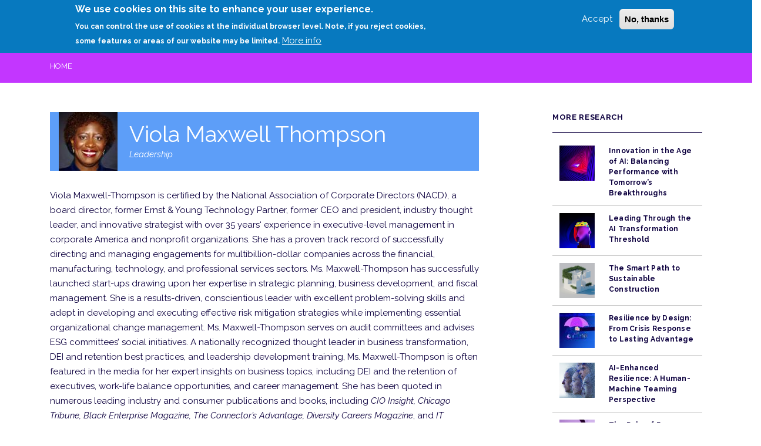

--- FILE ---
content_type: text/html; charset=UTF-8
request_url: https://www.cutter.com/experts/viola-maxwell-thompson
body_size: 44939
content:
<!DOCTYPE html>
<html lang="en" dir="ltr" prefix="content: http://purl.org/rss/1.0/modules/content/  dc: http://purl.org/dc/terms/  foaf: http://xmlns.com/foaf/0.1/  og: http://ogp.me/ns#  rdfs: http://www.w3.org/2000/01/rdf-schema#  schema: http://schema.org/  sioc: http://rdfs.org/sioc/ns#  sioct: http://rdfs.org/sioc/types#  skos: http://www.w3.org/2004/02/skos/core#  xsd: http://www.w3.org/2001/XMLSchema# ">
  <head>
    <meta charset="utf-8" />
<script async src="https://www.googletagmanager.com/gtag/js?id=UA-1290853-5"></script>
<script>window.dataLayer = window.dataLayer || [];function gtag(){dataLayer.push(arguments)};gtag("js", new Date());gtag("config", "UA-1290853-5", {"groups":"default","anonymize_ip":true,"allow_ad_personalization_signals":false});</script>
<link rel="canonical" href="https://www.cutter.com/experts/viola-maxwell-thompson" />
<meta name="Generator" content="Drupal 9 (https://www.drupal.org)" />
<meta name="MobileOptimized" content="width" />
<meta name="HandheldFriendly" content="true" />
<meta name="viewport" content="width=device-width, initial-scale=1, shrink-to-fit=no" />
<style>div#sliding-popup, div#sliding-popup .eu-cookie-withdraw-banner, .eu-cookie-withdraw-tab {background: #0779bf} div#sliding-popup.eu-cookie-withdraw-wrapper { background: transparent; } #sliding-popup h1, #sliding-popup h2, #sliding-popup h3, #sliding-popup p, #sliding-popup label, #sliding-popup div, .eu-cookie-compliance-more-button, .eu-cookie-compliance-secondary-button, .eu-cookie-withdraw-tab { color: #ffffff;} .eu-cookie-withdraw-tab { border-color: #ffffff;}#sliding-popup.sliding-popup-top { position: fixed; }</style>
<meta http-equiv="x-ua-compatible" content="ie=edge" />
<link rel="icon" href="/themes/stability/subtheme/images/favicon.ico" type="image/vnd.microsoft.icon" />
<script src="/sites/default/files/eu_cookie_compliance/eu_cookie_compliance.script.js?t5mbxe" defer></script>

    <title>| Cutter Consortium</title>
    <link rel="stylesheet" media="all" href="/core/modules/system/css/components/ajax-progress.module.css?t5mbxe" />
<link rel="stylesheet" media="all" href="/core/modules/system/css/components/align.module.css?t5mbxe" />
<link rel="stylesheet" media="all" href="/core/modules/system/css/components/autocomplete-loading.module.css?t5mbxe" />
<link rel="stylesheet" media="all" href="/core/modules/system/css/components/fieldgroup.module.css?t5mbxe" />
<link rel="stylesheet" media="all" href="/core/modules/system/css/components/container-inline.module.css?t5mbxe" />
<link rel="stylesheet" media="all" href="/core/modules/system/css/components/clearfix.module.css?t5mbxe" />
<link rel="stylesheet" media="all" href="/core/modules/system/css/components/details.module.css?t5mbxe" />
<link rel="stylesheet" media="all" href="/core/modules/system/css/components/hidden.module.css?t5mbxe" />
<link rel="stylesheet" media="all" href="/core/modules/system/css/components/item-list.module.css?t5mbxe" />
<link rel="stylesheet" media="all" href="/core/modules/system/css/components/js.module.css?t5mbxe" />
<link rel="stylesheet" media="all" href="/core/modules/system/css/components/nowrap.module.css?t5mbxe" />
<link rel="stylesheet" media="all" href="/core/modules/system/css/components/position-container.module.css?t5mbxe" />
<link rel="stylesheet" media="all" href="/core/modules/system/css/components/progress.module.css?t5mbxe" />
<link rel="stylesheet" media="all" href="/core/modules/system/css/components/reset-appearance.module.css?t5mbxe" />
<link rel="stylesheet" media="all" href="/core/modules/system/css/components/resize.module.css?t5mbxe" />
<link rel="stylesheet" media="all" href="/core/modules/system/css/components/sticky-header.module.css?t5mbxe" />
<link rel="stylesheet" media="all" href="/core/modules/system/css/components/system-status-counter.css?t5mbxe" />
<link rel="stylesheet" media="all" href="/core/modules/system/css/components/system-status-report-counters.css?t5mbxe" />
<link rel="stylesheet" media="all" href="/core/modules/system/css/components/system-status-report-general-info.css?t5mbxe" />
<link rel="stylesheet" media="all" href="/core/modules/system/css/components/tabledrag.module.css?t5mbxe" />
<link rel="stylesheet" media="all" href="/core/modules/system/css/components/tablesort.module.css?t5mbxe" />
<link rel="stylesheet" media="all" href="/core/modules/system/css/components/tree-child.module.css?t5mbxe" />
<link rel="stylesheet" media="all" href="/modules/contrib/imce/css/imce.input.css?t5mbxe" />
<link rel="stylesheet" media="all" href="/modules/custom/nikadevs_cms/support/css/feedback.css?t5mbxe" />
<link rel="stylesheet" media="all" href="/core/modules/views/css/views.module.css?t5mbxe" />
<link rel="stylesheet" media="all" href="/modules/contrib/eu_cookie_compliance/css/eu_cookie_compliance.css?t5mbxe" />
<link rel="stylesheet" media="all" href="/sites/default/files/css/responsive_menu_breakpoint.css?t5mbxe" />
<link rel="stylesheet" media="all" href="/libraries/mmenu/dist/mmenu.css?t5mbxe" />
<link rel="stylesheet" media="all" href="/modules/contrib/responsive_menu/css/responsive_menu.css?t5mbxe" />
<link rel="stylesheet" media="all" href="/themes/stability/css/components/user.css?t5mbxe" />
<link rel="stylesheet" media="all" href="/themes/stability/css/components/progress.css?t5mbxe" />
<link rel="stylesheet" media="all" href="/themes/stability/css/bootstrap.min.css?t5mbxe" />
<link rel="stylesheet" media="all" href="/themes/stability/css/font-awesome.min.css?t5mbxe" />
<link rel="stylesheet" media="all" href="/themes/stability/vendor/owl-carousel/owl.carousel.css?t5mbxe" />
<link rel="stylesheet" media="all" href="/themes/stability/vendor/owl-carousel/owl.theme.css?t5mbxe" />
<link rel="stylesheet" media="all" href="/themes/stability/vendor/magnific-popup/magnific-popup.css?t5mbxe" />
<link rel="stylesheet" media="all" href="/themes/stability/vendor/mediaelement/mediaelementplayer.css?t5mbxe" />
<link rel="stylesheet" media="all" href="/themes/stability/vendor/circliful/css/jquery.circliful.css?t5mbxe" />
<link rel="stylesheet" media="all" href="/themes/stability/css/theme.css?t5mbxe" />
<link rel="stylesheet" media="all" href="/themes/stability/css/theme-elements.css?t5mbxe" />
<link rel="stylesheet" media="all" href="/themes/stability/css/animate.min.css?t5mbxe" />
<link rel="stylesheet" media="all" href="/themes/stability/css/skins/blue.css?t5mbxe" />
<link rel="stylesheet" media="all" href="/themes/stability/css/components/affix.css?t5mbxe" />
<link rel="stylesheet" media="all" href="/themes/stability/css/components/alerts.css?t5mbxe" />
<link rel="stylesheet" media="all" href="/themes/stability/css/components/book.css?t5mbxe" />
<link rel="stylesheet" media="all" href="/themes/stability/css/components/comments.css?t5mbxe" />
<link rel="stylesheet" media="all" href="/themes/stability/css/components/contextual.css?t5mbxe" />
<link rel="stylesheet" media="all" href="/themes/stability/css/components/feed-icon.css?t5mbxe" />
<link rel="stylesheet" media="all" href="/themes/stability/css/components/field.css?t5mbxe" />
<link rel="stylesheet" media="all" href="/themes/stability/css/components/header.css?t5mbxe" />
<link rel="stylesheet" media="all" href="/themes/stability/css/components/help.css?t5mbxe" />
<link rel="stylesheet" media="all" href="/themes/stability/css/components/icons.css?t5mbxe" />
<link rel="stylesheet" media="all" href="/themes/stability/css/components/image-button.css?t5mbxe" />
<link rel="stylesheet" media="all" href="/themes/stability/css/components/item-list.css?t5mbxe" />
<link rel="stylesheet" media="all" href="/themes/stability/css/components/list-group.css?t5mbxe" />
<link rel="stylesheet" media="all" href="/themes/stability/css/components/node-preview.css?t5mbxe" />
<link rel="stylesheet" media="all" href="/themes/stability/css/components/page.css?t5mbxe" />
<link rel="stylesheet" media="all" href="/themes/stability/css/components/search-form.css?t5mbxe" />
<link rel="stylesheet" media="all" href="/themes/stability/css/components/shortcut.css?t5mbxe" />
<link rel="stylesheet" media="all" href="/themes/stability/css/components/sidebar.css?t5mbxe" />
<link rel="stylesheet" media="all" href="/themes/stability/css/components/site-footer.css?t5mbxe" />
<link rel="stylesheet" media="all" href="/themes/stability/css/components/skip-link.css?t5mbxe" />
<link rel="stylesheet" media="all" href="/themes/stability/css/components/table.css?t5mbxe" />
<link rel="stylesheet" media="all" href="/themes/stability/css/components/tabledrag.css?t5mbxe" />
<link rel="stylesheet" media="all" href="/themes/stability/css/components/tableselect.css?t5mbxe" />
<link rel="stylesheet" media="all" href="/themes/stability/css/components/tablesort-indicator.css?t5mbxe" />
<link rel="stylesheet" media="all" href="/themes/stability/css/components/ui.widget.css?t5mbxe" />
<link rel="stylesheet" media="all" href="/themes/stability/css/components/tabs.css?t5mbxe" />
<link rel="stylesheet" media="all" href="/themes/stability/css/components/vertical-tabs.css?t5mbxe" />
<link rel="stylesheet" media="all" href="/themes/stability/css/components/views.css?t5mbxe" />
<link rel="stylesheet" media="all" href="/themes/stability/css/components/ui-dialog.css?t5mbxe" />
<link rel="stylesheet" media="all" href="/themes/stability/subtheme/css/custom.css?t5mbxe" />
<link rel="stylesheet" media="all" href="/themes/stability/css/components/breadcrumb.css?t5mbxe" />
<link rel="stylesheet" media="print" href="/themes/stability/css/print.css?t5mbxe" />
<link rel="stylesheet" media="all" href="//fonts.googleapis.com/css?family=Raleway:300,300i,400,400i,700,700i&amp;display=swap" />

    
  </head>
  <body class="layout-no-sidebars path-experts">
    <a href="#main-content" class="visually-hidden focusable skip-link">
      Skip to main content
    </a>
    
      <div class="dialog-off-canvas-main-canvas" data-off-canvas-main-canvas>
    

<div id="site-wrapper" id="page">

        <header class="header header-default">
  <div class="header-main">

    <!-- add search block -->
      
    <div class="container">
        <div  id="block-stability-subtheme-branding" class="logo clearfix site-branding">
  
    <a href="/" title="Home" rel="home"><img src="/themes/stability/subtheme/images/cutter-logo-white-rgb.png" alt="Cutter Consortium"></a>
          <a href="/" title="Home" rel="home"><img class="alt-logo" src="/themes/stability/subtheme/images/C and dots logomark.png" alt="Cutter Consortium"></a>
      
  </div><div id="block-responsivemenumobileicon" class="responsive-menu-toggle-wrapper responsive-menu-toggle block block-responsive-menu block-responsive-menu-toggle">
  
    
      <div class="content">
      <a id="toggle-icon" class="toggle responsive-menu-toggle-icon" title="Menu" href="#off-canvas">
  <span class="icon"></span>
</a>
    </div>
  </div>
<div id="block-menuextrabuttons" class="block-menuextrabuttons block block-block-content block-block-content0c952a92-b0c0-4a7c-a050-95c0aa1b2323">
  
    
      <div class="content">
      
            <div class="clearfix text-formatted field field--name-body field--type-text-with-summary field--label-hidden field__item"><ul class="flexnav"><li class="search" id="site-search"><a href="/search">Search</a></li><li class="login"><a href="/user">Login</a></li><li class="register"><a href="/user/register">Sign up</a></li></ul></div>
      
    </div>
  </div>
<div id="block-horizontalmenu" class="nav-main block block-responsive-menu block-responsive-menu-horizontal-menu">
  
    
      <div class="content">
      <nav class="responsive-menu-block-wrapper">
  
              <ul id="horizontal-menu" class="horizontal-menu flexnav">
                    <li class="menu-item menu-item--expanded">
        <a href="/research" data-drupal-link-system-path="node/373606">Research</a>
                                <ul class="menu sub-nav">
                    <li class="menu-item">
        <a href="/journals/amplify" data-drupal-link-system-path="taxonomy/term/201">Amplify</a>
              </li>
                <li class="menu-item">
        <a href="/practice-areas/leadership" data-drupal-link-system-path="taxonomy/term/51">Leadership</a>
              </li>
                <li class="menu-item">
        <a href="/practice-areas/sustainability" data-drupal-link-system-path="taxonomy/term/19347">Sustainability</a>
              </li>
                <li class="menu-item">
        <a href="/practice-areas/technology" data-drupal-link-system-path="taxonomy/term/46">Technology</a>
              </li>
                <li class="menu-item">
        <a href="/practice-areas/industry" data-drupal-link-system-path="taxonomy/term/19348">Industry</a>
              </li>
        </ul>
  
              </li>
                <li class="menu-item">
        <a href="/our-experts" data-drupal-link-system-path="node/453221">Experts</a>
              </li>
                <li class="menu-item menu-item--expanded">
        <a href="/about-cutter" data-drupal-link-system-path="node/506797">About</a>
                                <ul class="menu sub-nav">
                    <li class="menu-item">
        <a href="/about-cutter" data-drupal-link-system-path="node/506797">Corporate Overview</a>
              </li>
                <li class="menu-item">
        <a href="/contact-cutter" data-drupal-link-system-path="node/499076">Contact Us</a>
              </li>
                <li class="menu-item">
        <a href="/about-cutter/privacy-policy-terms-use" data-drupal-link-system-path="node/506802">Privacy Policy &amp; Terms of Use</a>
              </li>
        </ul>
  
              </li>
                <li class="menu-item">
        <a href="https://www.adlittle.com">Arthur D. Little</a>
              </li>
        </ul>
  


</nav>
    </div>
  </div>


    </div>

    <div class="clb search-block">
      <form action="/search" method="get" id="search-block-form" accept-charset="UTF-8" style="display: none;">
        <div>
          <div class="container-inline clb container">
            <div class="input-group">
              <div class="form-type-textfield form-item-search-block-form form-item form-group">
                <input title="Enter the terms you wish to search for." placeholder="What are you looking for? e.g. 'innovation models' or 'AI in healthcare' or 'inclusive workplace'" class="form-control form-control" type="text" id="edit-search-block-form--2" name="search_api_fulltext" value="" size="15" maxlength="128">
              </div>
              <div class="form-actions form-wrapper" id="edit-actions">
                <button data-drupal-selector="edit-submit-elasticsearch" type="submit" id="edit-submit-elasticsearch" value="Apply" class="button js-form-submit form-submit btn btn-primary">Search</button>
              </div>
            </div>
          </div>
        </div>
      </form>
    </div>
  </div>
</header>
  <div class="main" role="main">
                            <section class="page-heading">
  <div class="container">
    <div class="row">
      <div class="col-md-12">
          <div id="block-stability-subtheme-breadcrumbs" class="block block-system block-system-breadcrumb-block">
  
    
      <div class="content">
      

  <nav role="navigation" aria-label="breadcrumb">
    <ol class="breadcrumb">
                  <li class="breadcrumb-item">
          <a href="/">Home</a>
        </li>
              </ol>
  </nav>

    </div>
  </div>


      </div>
    </div>
  </div>
</section>        
      
                  
      <div class="nd-region" style="">
  
        
  <div id="Content" class="row">

  
    
              <div id="content" class="col-md-12 cutter-category-page" style="padding-top: 0px; ">
      
        <div data-drupal-messages-fallback class="hidden"></div>
<div id="block-stability-subtheme-stability-sub-system-main" class="block block-system block-system-main-block">
  
    
      <div class="content">
      <div class="views-element-container"><div class="container">
  <div class="row content-padding-top content-padding-bottom">
    <div class="col-md-8">
      <div class="row view view-experts view-id-experts view-display-id-page_1 js-view-dom-id-06f689fae0c3168cc042940c08044b560a5f7a00af2d5d7d05240f43d7a18853">
        
                
                  <div class="view-header">
            <style>
<!--/*--><![CDATA[/* ><!--*/

.profile-info-profile .dropbutton-wrapper {
position: absolute;
  top:10px;
  right: 30px;
}

/*--><!]]>*/
</style>
          </div>
                        
                                <div class="col-md-12">
    <div class="views-field views-field-nothing"><span class="field-content"><div class="profile-header">
  <div class="profile-image-profile">  <img loading="lazy" src="/sites/default/files/styles/picture_100x100/public/pictures/maxwell-thompsonv_300x300_0.jpg?itok=BlBXG6Jy" width="100" height="100" alt="" typeof="Image" class="image-style-picture-100x100" />


</div>
  <div class="profile-info-profile">
    <div><h2 class="nomargin">Viola Maxwell Thompson</h2></div>

         <div><span><em>Leadership</em></span></div>

  </div>
  <div class="clb clearfix"></div>
</div>
<div class="clb clearfix"></div></span></div><div class="views-field views-field-field-profile"><div class="field-content"><p>Viola Maxwell-Thompson is certified by the National Association of Corporate Directors (NACD), a board director, former Ernst &amp; Young Technology Partner, former CEO and president, industry thought leader, and innovative strategist with over 35 years‘ experience in executive-level management in corporate America and nonprofit organizations. She has a proven track record of successfully directing and managing engagements for multibillion-dollar companies across the financial, manufacturing, technology, and professional services sectors. Ms. Maxwell-Thompson has successfully launched start-ups drawing upon her expertise in strategic planning, business development, and fiscal management. She is a results-driven, conscientious leader with excellent problem-solving skills and adept in developing and executing effective risk mitigation strategies while implementing essential organizational change management. Ms. Maxwell-Thompson serves on audit committees and advises ESG committees’ social initiatives. A nationally recognized thought leader in business transformation, DEI and retention best practices, and leadership development training, Ms. Maxwell-Thompson is often featured in the media for her expert insights on business topics, including DEI and the retention of executives, work-life balance opportunities, and career management. She has been quoted in numerous leading industry and consumer publications and books, including <em>CIO Insight, Chicago Tribune, Black Enterprise Magazine, The Connector’s Advantage, Diversity Careers Magazine</em>, and <em>IT Management Consulting</em>, among others. Ms. Maxwell-Thompson was nominated for the National Society of Black Engineers (NSBE) Golden Touch Award, received the PinkTech award for her leadership in the tech industry, was a finalist for the Women in IT USA award, received the Harlem Fine Arts–Salute to African-Americans in Technology award, and was a finalist in the Leadership Character Awards. Ms. Maxwell-Thompson earned her bachelor of arts degree in psychology and education from Lake Forest College and holds certification from NACD and in project management. She can be reached at viola.thompson@tmtassociatesllc.com.</p>
</div></div>
  </div>

                  
                                              </div>

                    <div class="views-element-container block block-views block-views-blockcontributer-posts-block-1" id="block-contributer-posts-block-1">
  
    
      <div class="content">
      <div><div class="view view-contributer-posts view-id-contributer_posts view-display-id-block_1 js-view-dom-id-e5609860f66604fad2e306ae401fdd249c7bdeb27e66642d1a1498d9ddde2f88">
  
    
      <div class="view-header">
      <h2 class="block-view-title">More From Author</h2>
    </div>
      
            <div class="item-list clb clearfix">
  
  <ul>

          <li><div class="views-field views-field-title"><span class="field-content"><a href="/journal/advancing-workplace-equity" hreflang="en">Advancing Workplace Equity</a></span></div></li>
          <li><div class="views-field views-field-title"><span class="field-content"><a href="/article/advancing-workplace-equity" hreflang="en">Advancing Workplace Equity — Opening Statement</a></span></div></li>
          <li><div class="views-field views-field-title"><span class="field-content"><a href="/article/diversity-tech-are-we-moving-needle-or-just-idling-%E2%80%94-introduction" hreflang="en">Diversity in Tech: Are We Moving the Needle or Just Idling? — An Introduction</a></span></div></li>
          <li><div class="views-field views-field-title"><span class="field-content"><a href="/journal/diversity-tech-are-we-moving-needle-or-just-idling" hreflang="en">Diversity in Tech: Are We Moving the Needle or Just Idling?</a></span></div></li>
          <li><div class="views-field views-field-title"><span class="field-content"><a href="/article/diversity-tech-are-we-moving-needle-or-just-idling-opening-statement" hreflang="en">Diversity in Tech: Are We Moving the Needle or Just Idling? — Opening Statement</a></span></div></li>
    
  </ul>

</div>

      
          </div>
</div>

    </div>
  </div>



    </div>
    <aside id="sidebar" class="offset-md-1 col-md-3">
        <div id="block-stability-subtheme-stability-sub-block-456" class="block block-block-content block-block-content6f2e6fc4-d57b-4cbf-b604-1bb554f2143a">
  
    
      <div class="content">
      
            <div class="clearfix text-formatted field field--name-body field--type-text-with-summary field--label-hidden field__item"><div admin_url="admin/structure/views/view/recent_content/edit/block"> <div class="views-element-container"><div class="view view-recent-content view-id-recent_content view-display-id-block js-view-dom-id-de23f57ea9c730cad32516a1dfa84eee7172c1d272b046df9625c1bd459a695b">
  
    
      <div class="view-header">
      More Research
    </div>
      
            <div class="table-responsive col">
<table class="table table-hover views-table views-view-table cols-0"><tbody><tr><td class="views-field views-field-field-images">  <a href="/article/innovation-age-ai-balancing-performance-tomorrow%E2%80%99s-breakthroughs"><img loading="lazy" src="/sites/default/files/styles/blog_60x60/public/Technology/AIinnovation_200.png?itok=vC5Y3lvV" width="60" height="60" alt="Innovation in the Age of AI: Balancing Performance with Tomorrow’s Breakthroughs" typeof="foaf:Image" class="image-style-blog-60x60" /></a>
          </td>
                                                                                        <td class="views-field views-field-title"><a href="/article/innovation-age-ai-balancing-performance-tomorrow%E2%80%99s-breakthroughs" hreflang="en">Innovation in the Age of AI: Balancing Performance with Tomorrow’s Breakthroughs</a>          </td>
              </tr><tr><td class="views-field views-field-field-images">  <a href="/article/leading-through-ai-transformation-threshold"><img loading="lazy" src="/sites/default/files/styles/blog_60x60/public/Leadership/2025/AItransform_300.png?itok=6wyWI-jc" width="60" height="60" alt="Leading Through the AI Transformation Threshold" typeof="foaf:Image" class="image-style-blog-60x60" /></a>
          </td>
                                                                                        <td class="views-field views-field-title"><a href="/article/leading-through-ai-transformation-threshold" hreflang="en">Leading Through the AI Transformation Threshold</a>          </td>
              </tr><tr><td class="views-field views-field-field-images">  <a href="/article/smart-path-sustainable-construction"><img loading="lazy" src="/sites/default/files/styles/blog_60x60/public/sustainability/2025/susconstrut_300.png?itok=QiS7IqpR" width="60" height="60" alt="The Smart Path to Sustainable Construction" typeof="foaf:Image" class="image-style-blog-60x60" /></a>
          </td>
                                                                                        <td class="views-field views-field-title"><a href="/article/smart-path-sustainable-construction" hreflang="en">The Smart Path to Sustainable Construction</a>          </td>
              </tr><tr><td class="views-field views-field-field-images">  <a href="/journal/resilience-design-crisis-response-lasting-advantage"><img loading="lazy" src="/sites/default/files/styles/blog_60x60/public/Amplify/2025/AMP_Resilience%20by%20Design_300x300_image%20v2.jpg?itok=2Q0gHRRe" width="60" height="60" alt="" typeof="foaf:Image" class="image-style-blog-60x60" /></a>
          </td>
                                                                                        <td class="views-field views-field-title"><a href="/journal/resilience-design-crisis-response-lasting-advantage" hreflang="en">Resilience by Design: From Crisis Response to Lasting Advantage</a>          </td>
              </tr><tr><td class="views-field views-field-field-images">  <a href="/article/ai-enhanced-resilience-human-machine-teaming-perspective"><img loading="lazy" src="/sites/default/files/styles/blog_60x60/public/Amplify/2025/Hernd_300.png?itok=gB2wxSgs" width="60" height="60" alt="AI-Enhanced Resilience: A Human-Machine Teaming Perspective" typeof="foaf:Image" class="image-style-blog-60x60" /></a>
          </td>
                                                                                        <td class="views-field views-field-title"><a href="/article/ai-enhanced-resilience-human-machine-teaming-perspective" hreflang="en">AI-Enhanced Resilience: A Human-Machine Teaming Perspective</a>          </td>
              </tr><tr><td class="views-field views-field-field-images">  <a href="/article/role-force-majeure-protocols-maintaining-supply-chain-health"><img loading="lazy" src="/sites/default/files/styles/blog_60x60/public/Amplify/2025/Whit_300.png?itok=_W_Z7ybV" width="60" height="60" alt="The Role of Force Majeure Protocols in Maintaining Supply Chain Health" typeof="foaf:Image" class="image-style-blog-60x60" /></a>
          </td>
                                                                                        <td class="views-field views-field-title"><a href="/article/role-force-majeure-protocols-maintaining-supply-chain-health" hreflang="en">The Role of Force Majeure Protocols in Maintaining Supply Chain Health</a>          </td>
              </tr></tbody></table></div>

      
        <nav aria-label="Page navigation" class="pagination-wrapper text-center"><h4 class="visually-hidden">Pagination</h4>
    <ul class="js-pager__items pagination d-inline-block"><li class="page-item d-inline-block pager-center-item">
              <span class="page-link">
                1              </span>
        </li>
                    <li class="page-item d-inline-block">
          <a class="page-link" href="/experts/viola-maxwell-thompson?page=1" title="Go to next page" rel="next">
            <span class="visually-hidden">Next page</span>
            <i class="fa fa-chevron-right" aria-hidden="true"></i>
          </a>
        </li>
          </ul></nav></div>
</div>
</div>
</div>
      
    </div>
  </div>


    </aside>
  </div>
</div>

</div>

    </div>
  </div>



              </div>
      
    
  
    
  
    
  
    
  
  </div>

  
      </div>
  

                  
      <footer class="nd-region" style="">
  
        
      <div class="container">
  <div id="Footer" class="row">

  
    
  
    
              <div id="block-592" class="col-md-6 " style="">
      
      <div class="block block-block-content block-block-content1e155b3d-1c9a-475e-abef-dd7461146d4d">
  
    
      <div class="content">
      
            <div class="clearfix text-formatted field field--name-body field--type-text-with-summary field--label-hidden field__item"><h3 class="text-light">Subscribe to free newsletters</h3>

<p class="text-light" style="font-size:16px;font-weight:500;">Elevate your perspective with thought-provoking insights, expert opinions, and in-depth analyses on people, technology, and strategy from Arthur D. Little.</p>

<p><a class="btn btn-cyan" href="https://www.adlittle.com/en/subscription-page">Subscribe</a></p>
</div>
      
    </div>
  </div>


              </div>
      
    
  
    
              <div id="block-584" class="col-md-4 offset-md-2 widget contacts-widget" style="">
      
      <div class="block block-block-content block-block-content34f2c5e8-12d8-4736-b10d-b78632fd2039">
  
    
      <div class="content">
      
            <div class="clearfix text-formatted field field--name-body field--type-text-with-summary field--label-hidden field__item"><h3 class="text-light">Contact us</h3>

<ul class="contacts-info-list contact-info-text"><li>
	<div class="info-item text-light">Cutter Consortium,<br />
	an Arthur D. Little community</div>
	</li>
	<li>
	<div class="info-item text-light">10 High Street, Suite 900<br />
	Boston, MA 02110 USA<br />
	+1 (781) 648-8700<br /><a href="mailto:service@cutter.com">service@cutter.com</a></div>
	</li>
</ul></div>
      
    </div>
  </div>


              </div>
      
    
  
    
              <div id="block-595" class="col-md-12 " style="">
      
      <div class="block block-block-content block-block-content622876b6-0527-412c-81c9-a2553435b89f">
  
    
      <div class="content">
      
            <div class="clearfix text-formatted field field--name-body field--type-text-with-summary field--label-hidden field__item"><div class="d-none d-md-block">
<p><img alt="Cutter | An Arthur D Little Company" data-entity-type="" data-entity-uuid="" src="/themes/stability/subtheme/images/Logo_One_line_White.png?v=1" style="max-width: 250px;" /></p></div>

<div class="d-sm-block d-md-none">
<p><img alt="Cutter | An Arthur D Little Company" data-entity-type="" data-entity-uuid="" src="/themes/stability/subtheme/images/Logo_Stacked_White.png?v=1" style="max-width: 250px;" /></p></div>
</div>
      
    </div>
  </div>


              </div>
      
    
  
  </div>

      </div>
  
      </footer>
  


    
    <div class="footer-separator-wrapper">
      <div class="container footer-separator"></div>
    </div>
    <div class="footer-copyright">
      <div class="container">
        <div class="row">
          <div class="col-sm-12 col-md-8 order-md-1 order-2">
                                          Copyright  &copy; 2026<a href="https://www.adlittle.com" target="_blank" > Arthur D. Little</a> &nbsp;| &nbsp; All Rights Reserved.
                <a href="/about-cutter/privacy-policy-terms-use">Privacy Policy | Terms of Service</a>
                                    </div>
          <div class="col-sm-12 col-md-4 order-1 order-md-2">
            <div class="social-links-wrapper">
              <span class="social-links-txt"></span>
              <ul class="social-links social-links__dark">
                                <li><a href="//www.facebook.com/CutterConsortium" ><i class="fa fa-facebook"></i></a></li>
                                                <li><a href="//www.twitter.com/#!/cuttertweets" ><i class="fa fa-twitter"></i></a></li>
                                                                <li><a href="//www.linkedin.com/company/cutter-consortium" ><i class="fa fa-linkedin"></i></a></li>
                                                              </ul>
            </div>
          </div>
        </div>
      </div>
    </div>

  </div>
</div>

<script type="text/javascript">
/*<![CDATA[*/(function(w,a,b,d,s){w[a]=w[a]||{};w[a][b]=w[a][b]||{q:[],track:function(r,e,t){this.q.push({r:r,e:e,t:t||+new Date});}};var e=d.createElement(s);var f=d.getElementsByTagName(s)[0];e.async=1;e.src='//experts.cutter.com/cdnr/35/acton/bn/tracker/19169';f.parentNode.insertBefore(e,f);})(window,'ActOn','Beacon',document,'script');ActOn.Beacon.track();/*]]>*/
</script>

  </div>

    <div class="off-canvas-wrapper"><div id="off-canvas">
              <ul>
              <li class="menu-item--c6f9925a-49e1-47de-bb54-197fdcd2732e menu-name--main">
        <a href="/research" data-drupal-link-system-path="node/373606">Research</a>
                                <ul>
              <li class="menu-item--_e16d97c-eb22-4722-a8b4-7c213f95c8c5 menu-name--main">
        <a href="/journals/amplify" data-drupal-link-system-path="taxonomy/term/201">Amplify</a>
              </li>
          <li class="menu-item--_7a72a87-5e4d-4aa8-ac48-a507fd33e14e menu-name--main">
        <a href="/practice-areas/leadership" data-drupal-link-system-path="taxonomy/term/51">Leadership</a>
              </li>
          <li class="menu-item--f2b6fdea-486a-41ee-925d-0585bf54452d menu-name--main">
        <a href="/practice-areas/sustainability" data-drupal-link-system-path="taxonomy/term/19347">Sustainability</a>
              </li>
          <li class="menu-item--f50d4734-eda2-43df-9b1b-934fa2f74c9a menu-name--main">
        <a href="/practice-areas/technology" data-drupal-link-system-path="taxonomy/term/46">Technology</a>
              </li>
          <li class="menu-item--_6fd3913-bcae-4bc2-b05f-fde62cd4fde4 menu-name--main">
        <a href="/practice-areas/industry" data-drupal-link-system-path="taxonomy/term/19348">Industry</a>
              </li>
        </ul>
  
              </li>
          <li class="menu-item--de000a5a-2526-4c35-9130-906053c15dfb menu-name--main">
        <a href="/our-experts" data-drupal-link-system-path="node/453221">Experts</a>
              </li>
          <li class="menu-item--_ae64e48-01a6-4e76-984c-472ff23e87da menu-name--main">
        <a href="/about-cutter" data-drupal-link-system-path="node/506797">About</a>
                                <ul>
              <li class="menu-item--_c7e05db-effc-4cd1-8120-878e16d4b308 menu-name--main">
        <a href="/about-cutter" data-drupal-link-system-path="node/506797">Corporate Overview</a>
              </li>
          <li class="menu-item--f2333f6c-05f0-4ac4-9e23-0de2a1e1d8dc menu-name--main">
        <a href="/contact-cutter" data-drupal-link-system-path="node/499076">Contact Us</a>
              </li>
          <li class="menu-item--d9557b78-898d-4e0e-9ccb-6219dbdfdd5f menu-name--main">
        <a href="/about-cutter/privacy-policy-terms-use" data-drupal-link-system-path="node/506802">Privacy Policy &amp; Terms of Use</a>
              </li>
        </ul>
  
              </li>
          <li class="menu-item--_ad4b1ff-c964-4735-bbd9-4f23c0ea81c5 menu-name--main">
        <a href="https://www.adlittle.com">Arthur D. Little</a>
              </li>
        </ul>
  

</div></div>
    <script type="application/json" data-drupal-selector="drupal-settings-json">{"path":{"baseUrl":"\/","scriptPath":null,"pathPrefix":"","currentPath":"experts\/viola-maxwell-thompson","currentPathIsAdmin":false,"isFront":false,"currentLanguage":"en"},"pluralDelimiter":"\u0003","suppressDeprecationErrors":true,"ajaxPageState":{"libraries":"eu_cookie_compliance\/eu_cookie_compliance_default,google_analytics\/google_analytics,imce\/drupal.imce.input,nikadevs_cms\/nikadev_cms_page,responsive_menu\/responsive_menu.breakpoint,responsive_menu\/responsive_menu.config,responsive_menu\/responsive_menu.styling,responsive_menu\/responsive_menu.superfish_hoverintent,stability\/breadcrumb,stability\/global-styling,stability_subtheme\/bootstrap_cdn,stability_subtheme\/global-styling,stability_subtheme\/raleway_fonts,system\/base,views\/views.ajax,views\/views.module","theme":"stability_subtheme","theme_token":null},"ajaxTrustedUrl":[],"responsive_menu":{"position":"left","theme":"theme-light","pagedim":"pagedim","modifyViewport":true,"use_bootstrap":false,"breakpoint":"all and (min-width: 75em)","drag":false,"superfish":{"active":true,"delay":300,"speed":100,"speedOut":100},"mediaQuery":"all and (min-width: 75em)"},"google_analytics":{"account":"UA-1290853-5","trackOutbound":true,"trackMailto":true,"trackDownload":true,"trackDownloadExtensions":"7z|aac|arc|arj|asf|asx|avi|bin|csv|doc(x|m)?|dot(x|m)?|exe|flv|gif|gz|gzip|hqx|jar|jpe?g|js|mp(2|3|4|e?g)|mov(ie)?|msi|msp|pdf|phps|png|ppt(x|m)?|pot(x|m)?|pps(x|m)?|ppam|sld(x|m)?|thmx|qtm?|ra(m|r)?|sea|sit|tar|tgz|torrent|txt|wav|wma|wmv|wpd|xls(x|m|b)?|xlt(x|m)|xlam|xml|z|zip"},"eu_cookie_compliance":{"cookie_policy_version":"1.0.0","popup_enabled":true,"popup_agreed_enabled":false,"popup_hide_agreed":false,"popup_clicking_confirmation":false,"popup_scrolling_confirmation":false,"popup_html_info":"\u003Cdiv aria-labelledby=\u0022popup-text\u0022  class=\u0022eu-cookie-compliance-banner eu-cookie-compliance-banner-info eu-cookie-compliance-banner--opt-in\u0022\u003E\n  \u003Cdiv class=\u0022popup-content info eu-cookie-compliance-content\u0022\u003E\n        \u003Cdiv id=\u0022popup-text\u0022 class=\u0022eu-cookie-compliance-message\u0022 role=\u0022document\u0022\u003E\n      \u003Ch2\u003EWe use cookies on this site to enhance your user experience.\u003C\/h2\u003E\n\u003Cp\u003EYou can control the use of cookies at the individual browser level. Note, if you reject cookies, some features or areas of our website may be limited.\u003C\/p\u003E\n\n              \u003Cbutton type=\u0022button\u0022 class=\u0022find-more-button eu-cookie-compliance-more-button\u0022\u003EMore info\u003C\/button\u003E\n          \u003C\/div\u003E\n\n    \n    \u003Cdiv id=\u0022popup-buttons\u0022 class=\u0022eu-cookie-compliance-buttons\u0022\u003E\n            \u003Cbutton type=\u0022button\u0022 class=\u0022agree-button eu-cookie-compliance-secondary-button\u0022\u003EAccept\u003C\/button\u003E\n              \u003Cbutton type=\u0022button\u0022 class=\u0022decline-button eu-cookie-compliance-default-button\u0022\u003ENo, thanks\u003C\/button\u003E\n          \u003C\/div\u003E\n  \u003C\/div\u003E\n\u003C\/div\u003E","use_mobile_message":false,"mobile_popup_html_info":"\u003Cdiv aria-labelledby=\u0022popup-text\u0022  class=\u0022eu-cookie-compliance-banner eu-cookie-compliance-banner-info eu-cookie-compliance-banner--opt-in\u0022\u003E\n  \u003Cdiv class=\u0022popup-content info eu-cookie-compliance-content\u0022\u003E\n        \u003Cdiv id=\u0022popup-text\u0022 class=\u0022eu-cookie-compliance-message\u0022 role=\u0022document\u0022\u003E\n      \n              \u003Cbutton type=\u0022button\u0022 class=\u0022find-more-button eu-cookie-compliance-more-button\u0022\u003EMore info\u003C\/button\u003E\n          \u003C\/div\u003E\n\n    \n    \u003Cdiv id=\u0022popup-buttons\u0022 class=\u0022eu-cookie-compliance-buttons\u0022\u003E\n            \u003Cbutton type=\u0022button\u0022 class=\u0022agree-button eu-cookie-compliance-secondary-button\u0022\u003EAccept\u003C\/button\u003E\n              \u003Cbutton type=\u0022button\u0022 class=\u0022decline-button eu-cookie-compliance-default-button\u0022\u003ENo, thanks\u003C\/button\u003E\n          \u003C\/div\u003E\n  \u003C\/div\u003E\n\u003C\/div\u003E","mobile_breakpoint":768,"popup_html_agreed":false,"popup_use_bare_css":false,"popup_height":"auto","popup_width":"100%","popup_delay":1000,"popup_link":"\/about-cutter\/privacy-policy-terms-use","popup_link_new_window":true,"popup_position":true,"fixed_top_position":true,"popup_language":"en","store_consent":false,"better_support_for_screen_readers":false,"cookie_name":"","reload_page":false,"domain":"","domain_all_sites":false,"popup_eu_only":false,"popup_eu_only_js":false,"cookie_lifetime":100,"cookie_session":0,"set_cookie_session_zero_on_disagree":0,"disagree_do_not_show_popup":false,"method":"opt_in","automatic_cookies_removal":true,"allowed_cookies":"","withdraw_markup":"\u003Cbutton type=\u0022button\u0022 class=\u0022eu-cookie-withdraw-tab\u0022\u003EPrivacy settings\u003C\/button\u003E\n\u003Cdiv aria-labelledby=\u0022popup-text\u0022 class=\u0022eu-cookie-withdraw-banner\u0022\u003E\n  \u003Cdiv class=\u0022popup-content info eu-cookie-compliance-content\u0022\u003E\n    \u003Cdiv id=\u0022popup-text\u0022 class=\u0022eu-cookie-compliance-message\u0022 role=\u0022document\u0022\u003E\n      \u003Ch2\u003EWe use cookies on this site to enhance your user experience\u003C\/h2\u003E\n\u003Cp\u003EYou have given your consent for us to set cookies.\u003C\/p\u003E\n\n    \u003C\/div\u003E\n    \u003Cdiv id=\u0022popup-buttons\u0022 class=\u0022eu-cookie-compliance-buttons\u0022\u003E\n      \u003Cbutton type=\u0022button\u0022 class=\u0022eu-cookie-withdraw-button \u0022\u003EWithdraw consent\u003C\/button\u003E\n    \u003C\/div\u003E\n  \u003C\/div\u003E\n\u003C\/div\u003E","withdraw_enabled":false,"reload_options":0,"reload_routes_list":"","withdraw_button_on_info_popup":true,"cookie_categories":[],"cookie_categories_details":[],"enable_save_preferences_button":true,"cookie_value_disagreed":"0","cookie_value_agreed_show_thank_you":"1","cookie_value_agreed":"2","containing_element":"body","settings_tab_enabled":false,"olivero_primary_button_classes":"","olivero_secondary_button_classes":"","close_button_action":"close_banner","open_by_default":true,"modules_allow_popup":true,"hide_the_banner":false,"geoip_match":true},"stability":{"flickr_id":"","logo_sticky":"32"},"views":{"ajax_path":"\/views\/ajax","ajaxViews":{"views_dom_id:de23f57ea9c730cad32516a1dfa84eee7172c1d272b046df9625c1bd459a695b":{"view_name":"recent_content","view_display_id":"block","view_args":"","view_path":"\/experts\/viola-maxwell-thompson","view_base_path":null,"view_dom_id":"de23f57ea9c730cad32516a1dfa84eee7172c1d272b046df9625c1bd459a695b","pager_element":0}}},"user":{"uid":0,"permissionsHash":"d0ef247783ff6b43e2236a457de1d2142020e1162844661804f861841ef245ee"}}</script>
<script src="/core/assets/vendor/jquery/jquery.min.js?v=3.6.3"></script>
<script src="/core/misc/polyfills/element.matches.js?v=9.5.8"></script>
<script src="/core/misc/polyfills/object.assign.js?v=9.5.8"></script>
<script src="/core/misc/polyfills/nodelist.foreach.js?v=9.5.8"></script>
<script src="/core/assets/vendor/css-escape/css.escape.js?v=1.5.1"></script>
<script src="/core/assets/vendor/es6-promise/es6-promise.auto.min.js?v=4.2.8"></script>
<script src="/core/assets/vendor/once/once.min.js?v=1.0.1"></script>
<script src="/core/assets/vendor/jquery-once/jquery.once.min.js?v=2.2.3"></script>
<script src="/core/misc/drupalSettingsLoader.js?v=9.5.8"></script>
<script src="/core/misc/drupal.js?v=9.5.8"></script>
<script src="/core/misc/drupal.init.js?v=9.5.8"></script>
<script src="/core/assets/vendor/tabbable/index.umd.min.js?v=5.3.3"></script>
<script src="/libraries/mmenu/dist/mmenu.js?v=9.5.8"></script>
<script src="/modules/contrib/responsive_menu/js/responsive_menu.config.js?v=9.5.8"></script>
<script src="/modules/contrib/imce/js/imce.input.js?v=9.5.8"></script>
<script src="/modules/contrib/google_analytics/js/google_analytics.js?v=9.5.8"></script>
<script src="/core/misc/jquery.once.bc.js?v=9.5.8"></script>
<script src="/modules/custom/nikadevs_cms/support/js/html2canvas.js?t5mbxe"></script>
<script src="/modules/custom/nikadevs_cms/support/js/feedback.js?t5mbxe"></script>
<script src="/themes/stability/vendor/bootstrap.min.js?v=9.5.8"></script>
<script src="/themes/stability/vendor/jquery.hoverIntent.minified.js?v=9.5.8"></script>
<script src="/themes/stability/vendor/jquery.flickrfeed.js?v=9.5.8"></script>
<script src="/themes/stability/vendor/isotope/jquery.isotope.min.js?v=9.5.8"></script>
<script src="/themes/stability/vendor/magnific-popup/jquery.magnific-popup.js?v=9.5.8"></script>
<script src="/themes/stability/vendor/owl-carousel/owl.carousel.min.js?v=9.5.8"></script>
<script src="/themes/stability/vendor/jquery.fitvids.js?v=9.5.8"></script>
<script src="/themes/stability/vendor/jquery.appear.js?v=9.5.8"></script>
<script src="/themes/stability/vendor/jquery.stellar.min.js?v=9.5.8"></script>
<script src="/themes/stability/vendor/snap.svg-min.js?v=9.5.8"></script>
<script src="/themes/stability/vendor/mediaelement/mediaelement-and-player.min.js?v=9.5.8"></script>
<script src="/themes/stability/vendor/circliful/js/jquery.circliful.min.js?v=9.5.8"></script>
<script src="/themes/stability/js/custom.js?v=9.5.8"></script>
<script src="/themes/stability/js/global.js?v=9.5.8"></script>
<script src="/themes/stability/js/affix.js?v=9.5.8"></script>
<script src="/core/assets/vendor/js-cookie/js.cookie.min.js?v=3.0.1"></script>
<script src="/modules/contrib/eu_cookie_compliance/js/eu_cookie_compliance.min.js?v=9.5.8" defer></script>
<script src="/libraries/superfish/dist/js/superfish.min.js?v=9.5.8"></script>
<script src="/modules/contrib/responsive_menu/js/responsive_menu.superfish.js?v=9.5.8"></script>
<script src="/libraries/superfish/dist/js/hoverIntent.js?v=9.5.8"></script>
<script src="/core/assets/vendor/jquery-form/jquery.form.min.js?v=4.3.0"></script>
<script src="/core/misc/progress.js?v=9.5.8"></script>
<script src="/core/assets/vendor/loadjs/loadjs.min.js?v=4.2.0"></script>
<script src="/core/misc/ajax.js?v=9.5.8"></script>
<script src="/core/modules/views/js/base.js?v=9.5.8"></script>
<script src="/core/modules/views/js/ajax_view.js?v=9.5.8"></script>

  </body>
</html>


--- FILE ---
content_type: text/css
request_url: https://www.cutter.com/themes/stability/css/components/progress.css?t5mbxe
body_size: 1927
content:
/**
 * Visual styles for progress bar.
 */

.progress__track {
    border-color: #b3b3b3;
    border-radius: 10em;
    background-color: #f2f1eb;
    background-image: -webkit-linear-gradient(#e7e7df, #f0f0f0);
    background-image: linear-gradient(#e7e7df, #f0f0f0);
    box-shadow: inset 0 1px 3px hsla(0, 0%, 0%, 0.16);
}
.progress__bar {
    border: 1px #07629a solid;
    background: #057ec9;
    background-image:
            -webkit-linear-gradient(top, rgba(0, 0, 0, 0), rgba(0, 0, 0, 0.15)),
            -webkit-linear-gradient(left top, #0094f0 0%, #0094f0 25%, #007ecc 25%, #007ecc 50%, #0094f0 50%, #0094f0 75%, #0094f0 100%);
    background-image:
            linear-gradient(to bottom, rgba(0, 0, 0, 0), rgba(0, 0, 0, 0.15)),
            linear-gradient(to right bottom, #0094f0 0%, #0094f0 25%, #007ecc 25%, #007ecc 50%, #0094f0 50%, #0094f0 75%, #0094f0 100%);
    background-size: 40px 40px;
    margin-top: -1px;
    margin-left: -1px; /* LTR */
    padding: 0 1px;
    height: 16px;
    border-radius: 10em;
    -webkit-animation: animate-stripes 3s linear infinite;
    -moz-animation: animate-stripes 3s linear infinite;
    -webkit-transition: width 0.5s ease-out;
    transition: width 0.5s ease-out;
}
[dir="rtl"] .progress__bar {
    margin-left: 0;
    margin-right: -1px;
    animation-direction: reverse;
    -webkit-animation-direction: reverse;
    -moz-animation-direction: reverse;
}

@media screen and (prefers-reduced-motion: reduce) {
    .progress__bar {
        -webkit-animation: none;
        -moz-animation: none;
        -webkit-transition: none;
        transition: none;
    }
}

/**
 * Progress bar animations.
 */
@-webkit-keyframes animate-stripes {
    0% { background-position: 0 0, 0 0; }
    100% { background-position: 0 0, -80px 0; }
}

@-ms-keyframes animate-stripes {
    0% { background-position: 0 0, 0 0; }
    100% { background-position: 0 0, -80px 0; }
}

@keyframes animate-stripes {
    0% { background-position: 0 0, 0 0; }
    100% { background-position: 0 0, -80px 0; }
}


--- FILE ---
content_type: text/css
request_url: https://www.cutter.com/themes/stability/css/components/tablesort-indicator.css?t5mbxe
body_size: 206
content:
/**
 * @file
 * Tablesort indicator styles.
 */

.tablesort {
  width: 14px;
  height: 14px;
  vertical-align: top;
  margin: 1px 0 0 5px;
}

.tablesort--asc {
  background-image: url(/core/misc/icons/ffffff/twistie-down.svg);
}

.tablesort--desc {
  background-image: url(/core/misc/icons/ffffff/twistie-up.svg);
}

--- FILE ---
content_type: application/javascript
request_url: https://www.cutter.com/modules/contrib/imce/js/imce.input.js?v=9.5.8
body_size: 2009
content:
(function ($, Drupal) {
  "use strict";

  /**
   * @file
   * Provides methods for integrating Imce into text fields.
   */

  /**
   * Drupal behavior to handle url input integration.
   */
  Drupal.behaviors.imceUrlInput = {
    attach: function (context, settings) {
      $('.imce-url-input', context).not('.imce-url-processed').addClass('imce-url-processed').each(imceInput.processUrlInput);
    }
  };
  
  /**
   * Global container for integration helpers.
   */
  var imceInput = window.imceInput = window.imceInput || {

    /**
     * Processes an url input.
     */
    processUrlInput: function(i, el) {
      var button = imceInput.createUrlButton(el.id, el.getAttribute('data-imce-type'));
      el.parentNode.insertBefore(button, el);
    },

    /**
     * Creates an url input button.
     */
    createUrlButton: function(inputId, inputType) {
      var button = document.createElement('a');
      button.href = '#';
      button.className = 'imce-url-button';
      button.innerHTML = '<span>' + Drupal.t('Open File Browser') + '</span>';
      button.onclick = imceInput.urlButtonClick;
      button.InputId = inputId || 'imce-url-input-' + (Math.random() + '').substr(2);
      button.InputType = inputType || 'link';
      return button;
    },

    /**
     * Click event of an url button.
     */
    urlButtonClick: function(e) {
      var url = Drupal.url('imce');
      url += (url.indexOf('?') === -1 ? '?' : '&') + 'sendto=imceInput.urlSendto&inputId=' + this.InputId + '&type=' + this.InputType;
      // Focus on input before opening the window
      $('#' + this.InputId).focus();
      window.open(url, '', 'width=' + Math.min(1000, parseInt(screen.availWidth * 0.8, 10)) + ',height=' + Math.min(800, parseInt(screen.availHeight * 0.8, 10)) + ',resizable=1');
      return false;
    },

    /**
     * Sendto handler for an url input.
     */
    urlSendto: function(File, win) {
      var url = File.getUrl();
      var el = $('#' + win.imce.getQuery('inputId'))[0];
      win.close();
      if (el) {
        $(el).val(url).change().focus();
      }
    }
  
  };

})(jQuery, Drupal);
